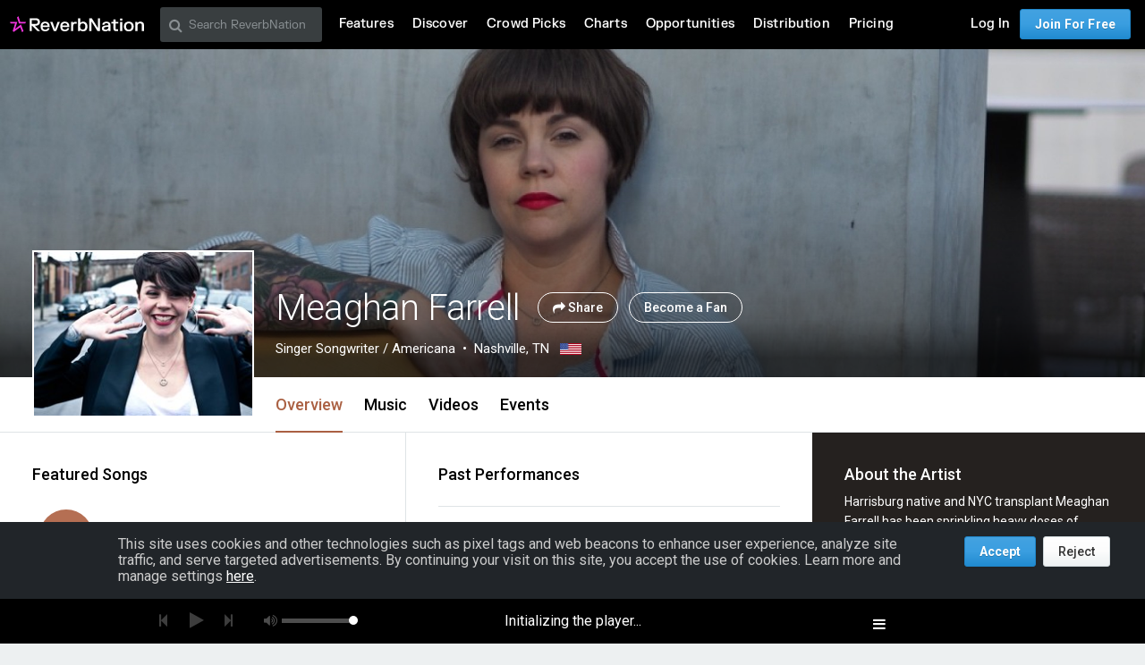

--- FILE ---
content_type: text/html; charset=utf-8
request_url: https://www.google.com/recaptcha/api2/aframe
body_size: 267
content:
<!DOCTYPE HTML><html><head><meta http-equiv="content-type" content="text/html; charset=UTF-8"></head><body><script nonce="8KTgHusJJTXq2aRUtZDppA">/** Anti-fraud and anti-abuse applications only. See google.com/recaptcha */ try{var clients={'sodar':'https://pagead2.googlesyndication.com/pagead/sodar?'};window.addEventListener("message",function(a){try{if(a.source===window.parent){var b=JSON.parse(a.data);var c=clients[b['id']];if(c){var d=document.createElement('img');d.src=c+b['params']+'&rc='+(localStorage.getItem("rc::a")?sessionStorage.getItem("rc::b"):"");window.document.body.appendChild(d);sessionStorage.setItem("rc::e",parseInt(sessionStorage.getItem("rc::e")||0)+1);localStorage.setItem("rc::h",'1768824960879');}}}catch(b){}});window.parent.postMessage("_grecaptcha_ready", "*");}catch(b){}</script></body></html>

--- FILE ---
content_type: text/css
request_url: https://d16o2fplq2wi4c.cloudfront.net/20260115155528/stylesheets/compiled/v3/spotlight.css
body_size: 365
content:
.spotlight{position:absolute;background:#fff;filter:progid:DXImageTransform.Microsoft.Alpha(Opacity=80);opacity:0.8;z-index:4600}.spotlight.center{background:url("[data-uri]") top left repeat;filter:progid:DXImageTransform.Microsoft.Alpha(enabled=false);opacity:1;box-shadow:0 0 15px #000}.spotlight_hint{z-index:4601;background:#292929;position:absolute;max-width:300px;border-radius:5px}.spotlight_hint .actions{background:#3c3c3c;padding:7px 10px 7px 0;text-align:right;border-bottom-left-radius:5px;border-bottom-right-radius:5px}.spotlight_hint .actions a{border-radius:3px;color:#444;background:#dedede;padding:5px 10px;display:inline-block;margin-left:10px;font-weight:bold;float:right}.spotlight_hint .actions a.close_tour{float:left;color:#888;background:transparent}.spotlight_hint .contents{padding:20px;color:#cdcdcd}.spotlight_hint h3{color:#fff;font-size:16px;padding-bottom:6px}.spotlight_hint p{font-size:14px;line-height:21px}.spotlight_hint ul{list-style-type:circle;margin-left:2em}.profile_tour{display:none}
